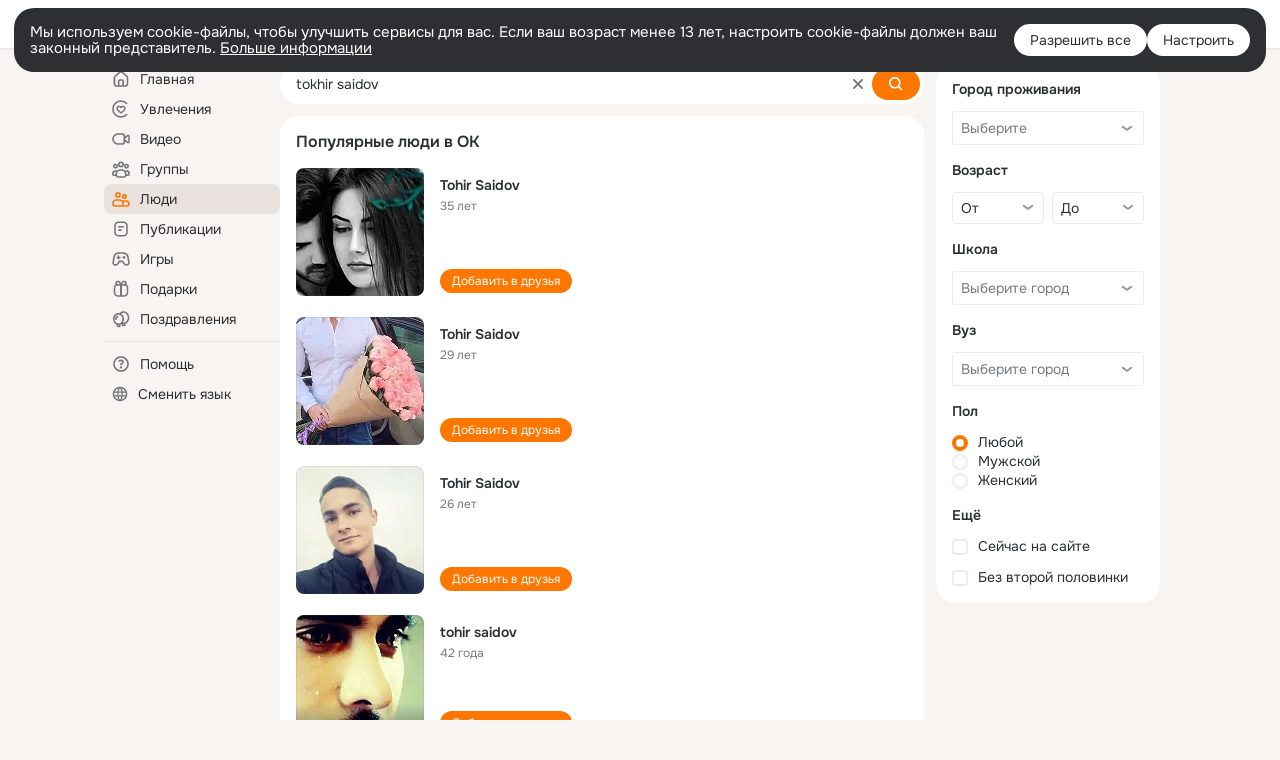

--- FILE ---
content_type: application/javascript; charset=utf-8
request_url: https://st-ok.cdn-vk.ru/res/js/WebVitalsLogger_lon64cci.js
body_size: 5313
content:
define(["OK/utils/storage","OK/webapi","OK/utils/debounce","OK/utils/environment","OK/cookie","OK/utils/vanilla","OK/AjaxNavigationLog","OK/logger","OK/utils/screens","OK/pms!webApiConfiguration","OK/utils/throttle"],function(Y,he,ge,Ge,$e,Ke,Ue,Ze,Je,Xe,ze){
var me = {};"use strict";var O,m,b,G,S,$=-1,h=function n(e){addEventListener("pageshow",function(t){t.persisted&&($=t.timeStamp,e(t))},true)},K=function n(){var e=self.performance&&performance.getEntriesByType&&performance.getEntriesByType("navigation")[0];if(e&&e.responseStart>0&&e.responseStart<performance.now())return e},D=function n(){var e=K();return e&&e.activationStart||0},d=function n(e,t){var r=K(),i="navigate";$>=0?i="back-forward-cache":r&&(document.prerendering||D()>0?i="prerender":document.wasDiscarded?i="restore":r.type&&(i=r.type.replace(/_/g,"-")));return{name:e,value:void 0===t?-1:t,rating:"good",delta:0,entries:[],id:"v4-".concat(Date.now(),"-").concat(Math.floor(8999999999999*Math.random())+1e12),navigationType:i}},g=function n(e,t,r){try{if(PerformanceObserver.supportedEntryTypes.includes(e)){var i=new PerformanceObserver(function(a){Promise.resolve().then(function(){t(a.getEntries())})});return i.observe(Object.assign({type:e,buffered:true},r||{})),i}}catch(a){}},p=function n(e,t,r,i){var a,s;return function(o){t.value>=0&&(o||i)&&((s=t.value-(a||0))||void 0===a)&&(a=t.value,t.delta=s,t.rating=function(u,c){return u>c[1]?"poor":u>c[0]?"needs-improvement":"good"}(t.value,r),e(t))}},M=function n(e){requestAnimationFrame(function(){return requestAnimationFrame(function(){return e()})})},w=function n(e){document.addEventListener("visibilitychange",function(){"hidden"===document.visibilityState&&e()})},C=function n(e){var t=false;return function(){t||(e(),t=true)}},y=-1,U=function n(){return"hidden"!==document.visibilityState||document.prerendering?1/0:0},T=function n(e){"hidden"===document.visibilityState&&y>-1&&(y="visibilitychange"===e.type?e.timeStamp:0,ye())},Z=function n(){addEventListener("visibilitychange",T,true),addEventListener("prerenderingchange",T,true)},ye=function n(){removeEventListener("visibilitychange",T,true),removeEventListener("prerenderingchange",T,true)},V=function n(){return y<0&&(y=U(),Z(),h(function(){setTimeout(function(){y=U(),Z()},0)})),{get firstHiddenTime(){return y}}},L=function n(e){document.prerendering?addEventListener("prerenderingchange",function(){return e()},true):e()},J=[1800,3e3],be=function n(e,t){t=t||{},L(function(){var r,i=V(),a=d("FCP"),s=g("paint",function(o){o.forEach(function(u){"first-contentful-paint"===u.name&&(s.disconnect(),u.startTime<i.firstHiddenTime&&(a.value=Math.max(u.startTime-D(),0),a.entries.push(u),r(true)))})});s&&(r=p(e,a,J,t.reportAllChanges),h(function(o){a=d("FCP"),r=p(e,a,J,t.reportAllChanges),M(function(){a.value=performance.now()-o.timeStamp,r(true)})}))})},X=[.1,.25],we=function n(e,t){t=t||{},be(C(function(){var r,i=d("CLS",0),a=0,s=[],o=function c(l){l.forEach(function(f){if(!f.hadRecentInput){var k=s[0],P=s[s.length-1];a&&f.startTime-P.startTime<1e3&&f.startTime-k.startTime<5e3?(a+=f.value,s.push(f)):(a=f.value,s=[f])}}),a>i.value&&(i.value=a,i.entries=s,r())},u=g("layout-shift",o);u&&(r=p(e,i,X,t.reportAllChanges),w(function(){o(u.takeRecords()),r(true)}),h(function(){a=0,i=d("CLS",0),r=p(e,i,X,t.reportAllChanges),M(function(){return r()})}),setTimeout(r,0))}))},z=0,F=1/0,I=0,Ee=function n(e){e.forEach(function(t){t.interactionId&&(F=Math.min(F,t.interactionId),I=Math.max(I,t.interactionId),z=I?(I-F)/7+1:0)})},Q=function n(){return O?z:performance.interactionCount||0},_e=function n(){"interactionCount"in performance||O||(O=g("event",Ee,{type:"event",buffered:true,durationThreshold:0}))},v=[],A=new Map,ee=0,Se=function n(){var e=Math.min(v.length-1,Math.floor((Q()-ee)/50));return v[e]},Ce=[],Te=function n(e){if(Ce.forEach(function(a){return a(e)}),e.interactionId||"first-input"===e.entryType){var t=v[v.length-1],r=A.get(e.interactionId);if(r||v.length<10||e.duration>t.latency){if(r)e.duration>r.latency?(r.entries=[e],r.latency=e.duration):e.duration===r.latency&&e.startTime===r.entries[0].startTime&&r.entries.push(e);else{var i={id:e.interactionId,latency:e.duration,entries:[e]};A.set(i.id,i),v.push(i)}v.sort(function(a,s){return s.latency-a.latency}),v.length>10&&v.splice(10).forEach(function(a){return A.delete(a.id)})}}},te=function n(e){var t=self.requestIdleCallback||self.setTimeout,r=-1;return e=C(e),"hidden"===document.visibilityState?e():(r=t(e),w(e)),r},ne=[200,500],Le=function n(e,t){"PerformanceEventTiming"in self&&"interactionId"in PerformanceEventTiming.prototype&&(t=t||{},L(function(){var r;_e();var i,a=d("INP"),s=function u(c){te(function(){c.forEach(Te);var l=Se();l&&l.latency!==a.value&&(a.value=l.latency,a.entries=l.entries,i())})},o=g("event",s,{durationThreshold:null!==(r=t.durationThreshold)&&void 0!==r?r:40});i=p(e,a,ne,t.reportAllChanges),o&&(o.observe({type:"first-input",buffered:true}),w(function(){s(o.takeRecords()),i(true)}),h(function(){ee=Q(),v.length=0,A.clear(),a=d("INP"),i=p(e,a,ne,t.reportAllChanges)}))}))},re=[2500,4e3],W={},Ie=function n(e,t){t=t||{},L(function(){var r,i=V(),a=d("LCP"),s=function c(l){t.reportAllChanges||(l=l.slice(-1)),l.forEach(function(f){f.startTime<i.firstHiddenTime&&(a.value=Math.max(f.startTime-D(),0),a.entries=[f],r())})},o=g("largest-contentful-paint",s);if(o){r=p(e,a,re,t.reportAllChanges);var u=C(function(){W[a.id]||(s(o.takeRecords()),o.disconnect(),W[a.id]=true,r(true))});["keydown","click"].forEach(function(c){addEventListener(c,function(){return te(u)},{once:true,capture:true})}),w(u),h(function(c){a=d("LCP"),r=p(e,a,re,t.reportAllChanges),M(function(){a.value=performance.now()-c.timeStamp,W[a.id]=true,r(true)})})}})},E={passive:true,capture:true},Ae=new Date,ae=function n(e,t){m||(m=t,b=e,G=new Date,oe(removeEventListener),ie())},ie=function n(){if(b>=0&&b<G-Ae){var e={entryType:"first-input",name:m.type,target:m.target,cancelable:m.cancelable,startTime:m.timeStamp,processingStart:m.timeStamp+b};S.forEach(function(t){t(e)}),S=[]}},Re=function n(e){if(e.cancelable){var t=(e.timeStamp>1e12?new Date:performance.now())-e.timeStamp;"pointerdown"==e.type?function(r,i){var a=function u(){ae(r,i),o()},s=function u(){o()},o=function u(){removeEventListener("pointerup",a,E),removeEventListener("pointercancel",s,E)};addEventListener("pointerup",a,E),addEventListener("pointercancel",s,E)}(t,e):ae(t,e)}},oe=function n(e){["mousedown","keydown","touchstart","pointerdown"].forEach(function(t){return e(t,Re,E)})},se=[100,300],Ne=function n(e,t){t=t||{},L(function(){var r,i=V(),a=d("FID"),s=function c(l){l.startTime<i.firstHiddenTime&&(a.value=l.processingStart-l.startTime,a.entries.push(l),r(true))},o=function c(l){l.forEach(s)},u=g("first-input",o);r=p(e,a,se,t.reportAllChanges),u&&(w(C(function(){o(u.takeRecords()),u.disconnect()})),h(function(){var c;a=d("FID"),r=p(e,a,se,t.reportAllChanges),S=[],b=-1,m=null,oe(addEventListener),c=s,S.push(c),ie()}))})};function j(n,e){if(e==null||e>n.length)e=n.length;for(var t=0,r=new Array(e);t<e;t++)r[t]=n[t];return r}function ke(n){if(Array.isArray(n))return j(n)}function Pe(n,e){if(!(n instanceof e)){throw new TypeError("Cannot call a class as a function")}}function Oe(n,e){for(var t=0;t<e.length;t++){var r=e[t];r.enumerable=r.enumerable||false;r.configurable=true;if("value"in r)r.writable=true;Object.defineProperty(n,r.key,r)}}function De(n,e,t){if(e)Oe(n.prototype,e);return n}function ue(n,e){if(e!=null&&typeof Symbol!=="undefined"&&e[Symbol.hasInstance]){return!!e[Symbol.hasInstance](n)}else{return n instanceof e}}function Me(n){if(typeof Symbol!=="undefined"&&n[Symbol.iterator]!=null||n["@@iterator"]!=null)return Array.from(n)}function Ve(){throw new TypeError("Invalid attempt to spread non-iterable instance.\\nIn order to be iterable, non-array objects must have a [Symbol.iterator]() method.")}function H(n){return ke(n)||Me(n)||Fe(n)||Ve()}function Fe(n,e){if(!n)return;if(typeof n==="string")return j(n,e);var t=Object.prototype.toString.call(n).slice(8,-1);if(t==="Object"&&n.constructor)t=n.constructor.name;if(t==="Map"||t==="Set")return Array.from(t);if(t==="Arguments"||/^(?:Ui|I)nt(?:8|16|32)(?:Clamped)?Array$/.test(t))return j(n,e)}var We=Object.defineProperty;var le=Object.getOwnPropertySymbols;var je=Object.prototype.hasOwnProperty;var He=Object.prototype.propertyIsEnumerable;var ce=function(n,e,t){return e in n?We(n,e,{enumerable:true,configurable:true,writable:true,value:t}):n[e]=t};var fe=function(n,e){for(var t in e||(e={}))if(je.call(e,t))ce(n,t,e[t]);var r=true,i=false,a=void 0;if(le)try{for(var s=le(e)[Symbol.iterator](),o;!(r=(o=s.next()).done);r=true){var t=o.value;if(He.call(e,t))ce(n,t,e[t])}}catch(u){i=true;a=u}finally{try{if(!r&&s.return!=null){s.return()}}finally{if(i){throw a}}}return n};var de="webVitals";var x=function(){return{reports:{cls:[],lcp:[],inp:[],fid:[]},meta:{hostname:"",artifactVersion:"",branchName:"",commitHash:"",isAutotest:false,retries:0}}};var R=function(){var n,e,t,r,i,a,s,o;var u=x();try{var c=Y.sessionStorage.getItem(de);if(!c){return u}var l=JSON.parse(c);return{reports:{cls:(e=(n=l.reports)==null?void 0:n.cls)!=null?e:[],lcp:(r=(t=l.reports)==null?void 0:t.lcp)!=null?r:[],inp:(a=(i=l.reports)==null?void 0:i.inp)!=null?a:[],fid:(o=(s=l.reports)==null?void 0:s.fid)!=null?o:[]},meta:fe(fe({},u.meta),l.meta)}}catch(f){console.warn("[WebVitals] Failed to load from sessionStorage",f);return u}};var B=function(n){try{Y.sessionStorage.setItem(de,JSON.stringify(n))}catch(e){console.warn("[WebVitals] Failed to save to sessionStorage: ",e)}};if(window.webVitals===void 0){window.webVitals=x()}var xe=1e3;var pe=function(n,e){var t=e==="LCP"?"renderTime":"duration";n.sort(function(r,i){return Be(r,i,t)});return n[0]};var Be=function(n,e,t){var r=t;if(n[r]<e[r]){return 1}if(n[r]>e[r]){return-1}return 0};var q=function(n,e,t,r){return{htmlElementsInfo:n,metric:r,value:parseFloat(e.toFixed(3)),url:window.location.pathname,state:"WEB_".concat(OK.state.getCurrentStateId()),rating:t,isForAbMetrics:true}};var N=function(n){var e={CLS:"cls",LCP:"lcp",INP:"inp"};if("metric"in n){var t=e[n.metric];if(t){window.webVitals.reports[t].push(n)}console.log("[WebVitals] Report",n)}else{console.log("[WebVitals] Listener target",n)}};var qe=function(){function n(){var e=this;Pe(this,n);this.reportsToSend=[];this.worstClsReports=[];this.worstInpReports=[];this.metaData=x().meta;this.listenerTarget=null;this.eventHandler=function(t){e.listenerTarget=t.target;if(e.isConsoleClicksEnabled){N(e.listenerTarget)}};this.sendReports=ge.default(xe,function(){var t={reports:e.reportsToSend};if(e.isAutotestMetaDataSupported&&e.metaData.isAutotest){t.meta=e.metaData;t.meta.hostname=window.location.hostname}he.invoke("web-vitals/send",t);e.reportsToSend=[]})}De(n,[{key:"addWorstReport",value:function e(t,r,i,a){var s;var o=i==="CLS"?this.worstClsReports:this.worstInpReports;var u=q(a,t,r,i);var c=R();c.reports[i.toLowerCase()].push(u);B(c);if(this.consoleLogsEnabled){N(u)}if(o.length){o[o.length-1].isForAbMetrics=false}o.push(u);if(o.length>((s=this.reportsCapacityMap)==null?void 0:s[i])){o.shift()}}},{key:"initiateSendReports",value:function e(t){var r;if(!t.length){return}(r=this.reportsToSend).push.apply(r,H(t));this.sendReports()}},{key:"activate",value:function e(t){var r=this;this.consoleLogsEnabled=t.consoleLogsEnabled;this.isListenerEnabled=t.isListenerEnabled;this.isConsoleClicksEnabled=t.isConsoleClicksEnabled;this.isAutotestMetaDataSupported=t.isAutotestMetaDataSupported;this.metaData=R().meta;this.reportsCapacityMap={INP:t.inpReportsCapacity,CLS:t.clsReportsCapacity};Ie(function(i){var a=pe(i.entries,i.name).element;var s=_(a);var o=q(a?[{tag:a.localName,className:s}]:null,i.value,i.rating,"LCP");var u=R();u.reports.lcp.push(o);B(u);if(r.consoleLogsEnabled){N(o)}r.initiateSendReports([o])});Ne(function(i){var a=i.entries[0].target;var s=_(a);var o=q(a?[{tag:a.localName,className:s}]:null,i.value,i.rating,"FID");var u=R();u.reports.fid.push(o);B(u);if(r.consoleLogsEnabled){N(o)}r.initiateSendReports([o])});we(function(i){if(!i.value){return}var a=new Set;var s=i.entries.reduce(function(o,u){u.sources.forEach(function(c){var l=c.node;if(l){var f={className:_(l),localName:l.localName},k=f.className,P=f.localName;var ve=P+k;if(!a.has(ve)){o.push({className:k,tag:P});a.add(ve)}}});return o},[]);r.addWorstReport(i.value,i.rating,"CLS",s)},{reportAllChanges:true});if(this.isListenerEnabled){window.addEventListener("click",this.eventHandler,{capture:true});window.addEventListener("keydown",this.eventHandler,{capture:true})}Le(function(i){var a=pe(i.entries,i.name).target;r.addWorstReport(i.value,i.rating,"INP",function(){if(a){var s=_(a);return[{tag:a.localName,className:s}]}else if(r.listenerTarget){var o=_(r.listenerTarget);var u=r.listenerTarget.localName;r.listenerTarget=null;return[{tag:u,className:o}]}return null}())},{reportAllChanges:true});document.addEventListener("visibilitychange",function(){if(document.visibilityState!=="hidden"){return}var i=[];if(r.worstClsReports.length){var a;(a=i).push.apply(a,H(r.worstClsReports));r.worstClsReports=[]}if(r.worstInpReports.length){var s;(s=i).push.apply(s,H(r.worstInpReports));r.worstInpReports=[]}r.initiateSendReports(i)})}},{key:"deactivate",value:function e(){if(this.isListenerEnabled){window.removeEventListener("click",this.eventHandler,{capture:true});window.removeEventListener("keydown",this.eventHandler,{capture:true})}}}]);return n}();function _(n){if(!n){return""}if(ue(n,SVGElement)){return n.className.baseVal}if(ue(n,Element)){return n.className}return""}var Ye=new qe;me.logger=Ye
return me;
});
//# sourceMappingURL=WebVitalsLogger_lon64cci.js.map
